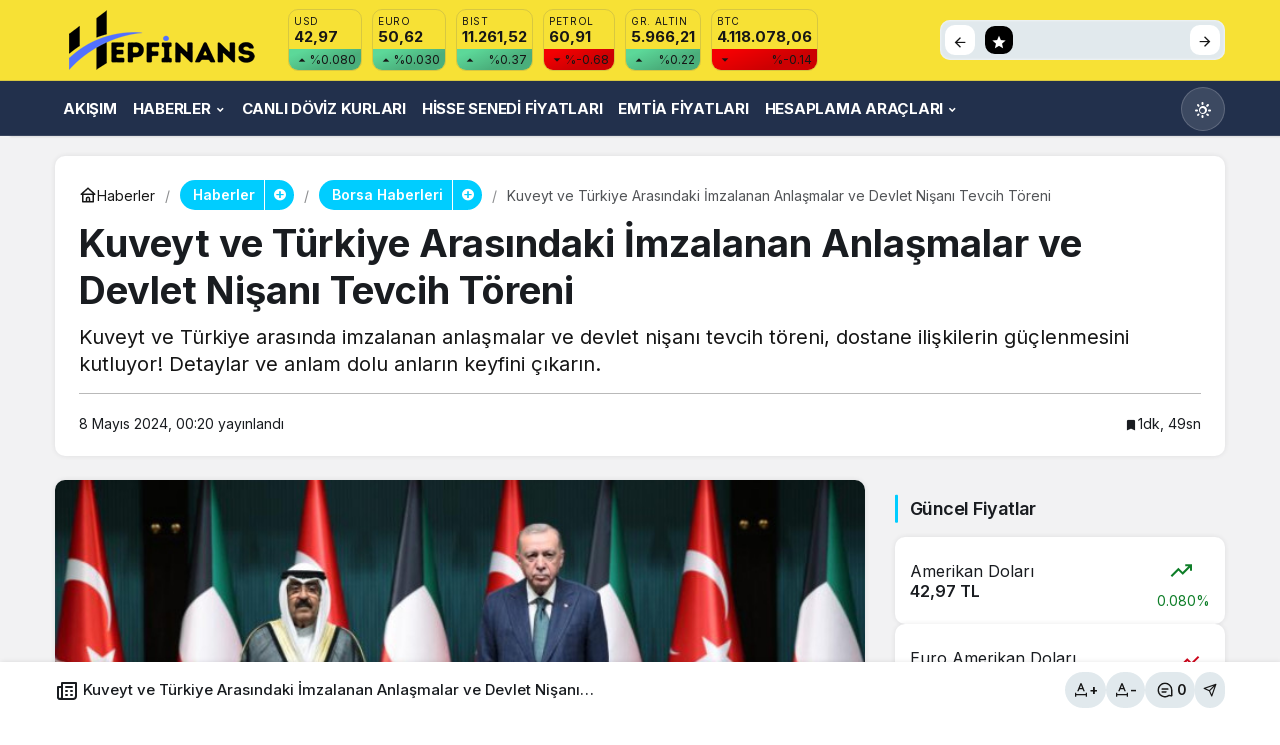

--- FILE ---
content_type: text/html; charset=UTF-8
request_url: https://www.hepfinans.com/kuveyt-ve-turkiye-arasindaki-imzalanan-anlasmalar-ve-devlet-nisani-tevcih-toreni/
body_size: 14910
content:
<!doctype html>
<html lang="tr" prefix="og: http://ogp.me/ns#" class="light-mode" prefix="og: https://ogp.me/ns#">
<head>
	<meta charset="UTF-8">
	<meta http-equiv="X-UA-Compatible" content="IE=edge">
	<meta name="viewport" content="width=device-width, initial-scale=1, minimum-scale=1">
	<link rel="profile" href="https://gmpg.org/xfn/11">
		<style>img:is([sizes="auto" i], [sizes^="auto," i]) { contain-intrinsic-size: 3000px 1500px }</style>
	<link rel='preload' as='style' href='https://www.hepfinans.com/wp-content/themes/kanews/assets/css/theme.min.css' />
<link rel='preload' as='style' href='https://www.hepfinans.com/wp-content/themes/kanews/assets/css/theme-single.min.css' />
<link rel='preload' as='font' href='https://www.hepfinans.com/wp-content/themes/kanews/assets/fonts/icomoon.woff' type='font/woff' crossorigin='anonymous' />

<!-- Rank Math&#039;a Göre Arama Motoru Optimizasyonu - https://rankmath.com/ -->
<title>Kuveyt ve Türkiye Arasındaki İmzalanan Anlaşmalar ve Devlet Nişanı Tevcih Töreni - HepFinans</title>
<meta name="description" content="Kuveyt ve Türkiye arasında imzalanan anlaşmalar ve devlet nişanı tevcih töreni, dostane ilişkilerin güçlenmesini kutluyor! Detaylar ve anlam dolu anların keyfini çıkarın."/>
<meta name="robots" content="follow, index, max-snippet:-1, max-video-preview:-1, max-image-preview:large"/>
<link rel="canonical" href="https://www.hepfinans.com/kuveyt-ve-turkiye-arasindaki-imzalanan-anlasmalar-ve-devlet-nisani-tevcih-toreni/" />
<meta property="og:locale" content="tr_TR" />
<meta property="og:type" content="article" />
<meta property="og:title" content="Kuveyt ve Türkiye Arasındaki İmzalanan Anlaşmalar ve Devlet Nişanı Tevcih Töreni - HepFinans" />
<meta property="og:description" content="Kuveyt ve Türkiye arasında imzalanan anlaşmalar ve devlet nişanı tevcih töreni, dostane ilişkilerin güçlenmesini kutluyor! Detaylar ve anlam dolu anların keyfini çıkarın." />
<meta property="og:url" content="https://www.hepfinans.com/kuveyt-ve-turkiye-arasindaki-imzalanan-anlasmalar-ve-devlet-nisani-tevcih-toreni/" />
<meta property="og:site_name" content="Hepfinans" />
<meta property="article:tag" content="anlaşmalar" />
<meta property="article:tag" content="kuveyt" />
<meta property="article:tag" content="türkiye" />
<meta property="article:section" content="Borsa Haberleri" />
<meta property="og:image" content="https://www.hepfinans.com/wp-content/uploads/2024/05/kuveyt-ve-turkiye-arasindaki-imzalanan-anlasmalar-ve-devlet-nisani-tevcih-toreni-urfkmf8Z.jpg" />
<meta property="og:image:secure_url" content="https://www.hepfinans.com/wp-content/uploads/2024/05/kuveyt-ve-turkiye-arasindaki-imzalanan-anlasmalar-ve-devlet-nisani-tevcih-toreni-urfkmf8Z.jpg" />
<meta property="og:image:width" content="702" />
<meta property="og:image:height" content="370" />
<meta property="og:image:alt" content="Kuveyt ve Türkiye Arasındaki İmzalanan Anlaşmalar ve Devlet Nişanı Tevcih Töreni" />
<meta property="og:image:type" content="image/jpeg" />
<meta name="twitter:card" content="summary_large_image" />
<meta name="twitter:title" content="Kuveyt ve Türkiye Arasındaki İmzalanan Anlaşmalar ve Devlet Nişanı Tevcih Töreni - HepFinans" />
<meta name="twitter:description" content="Kuveyt ve Türkiye arasında imzalanan anlaşmalar ve devlet nişanı tevcih töreni, dostane ilişkilerin güçlenmesini kutluyor! Detaylar ve anlam dolu anların keyfini çıkarın." />
<meta name="twitter:site" content="@hepfinans" />
<meta name="twitter:creator" content="@hepfinans" />
<meta name="twitter:image" content="https://www.hepfinans.com/wp-content/uploads/2024/05/kuveyt-ve-turkiye-arasindaki-imzalanan-anlasmalar-ve-devlet-nisani-tevcih-toreni-urfkmf8Z.jpg" />
<!-- /Rank Math WordPress SEO eklentisi -->

<link rel='dns-prefetch' href='//s.gravatar.com' />
<link rel='dns-prefetch' href='//fonts.googleapis.com' />
<link rel='dns-prefetch' href='//fonts.gstatic.com' />
<link rel='dns-prefetch' href='//cdnjs.cloudflare.com' />
<link rel='dns-prefetch' href='//www.google-analytics.com' />
<link rel="alternate" type="application/rss+xml" title="HepFinans &raquo; akışı" href="https://www.hepfinans.com/feed/" />
<link rel="alternate" type="application/rss+xml" title="HepFinans &raquo; yorum akışı" href="https://www.hepfinans.com/comments/feed/" />
<link rel="alternate" type="application/rss+xml" title="HepFinans &raquo; Kuveyt ve Türkiye Arasındaki İmzalanan Anlaşmalar ve Devlet Nişanı Tevcih Töreni yorum akışı" href="https://www.hepfinans.com/kuveyt-ve-turkiye-arasindaki-imzalanan-anlasmalar-ve-devlet-nisani-tevcih-toreni/feed/" />
<!-- Kanews: Open Graph Meta -->
<meta name="datePublished" content="2024-05-08T00:20:24+03:00" />
<meta name="dateModified" content="2024-05-08T00:20:24+03:00" />
<meta name="url" content="https://www.hepfinans.com/kuveyt-ve-turkiye-arasindaki-imzalanan-anlasmalar-ve-devlet-nisani-tevcih-toreni/" />
<meta name="articleSection" content="news" />
<meta name="articleAuthor" content="hepfinans" />
<meta property="article:published_time" content="2024-05-08T00:20:24+03:00" />
<meta property="og:site_name" content="HepFinans" />
<meta property="og:type" content="article" />
<meta property="og:url" content="https://www.hepfinans.com/kuveyt-ve-turkiye-arasindaki-imzalanan-anlasmalar-ve-devlet-nisani-tevcih-toreni/" />
<meta property="og:title" content="Kuveyt ve Türkiye Arasındaki İmzalanan Anlaşmalar ve Devlet Nişanı Tevcih Töreni - HepFinans" />
<meta property="twitter:title" content="Kuveyt ve Türkiye Arasındaki İmzalanan Anlaşmalar ve Devlet Nişanı Tevcih Töreni - HepFinans" />
<meta property="og:description" content="Kuveyt ve Türkiye arasında imzalanan anlaşmalar ve devlet nişanı tevcih töreni, dostane ilişkilerin güçlenmesini kutluyor! Detaylar ve anlam dolu anla.." />
<meta property="twitter:description" content="Kuveyt ve Türkiye arasında imzalanan anlaşmalar ve devlet nişanı tevcih töreni, dostane ilişkilerin güçlenmesini kutluyor! Detaylar ve anlam dolu anla.." />
<meta name="description" content="Kuveyt ve Türkiye arasında imzalanan anlaşmalar ve devlet nişanı tevcih töreni, dostane ilişkilerin güçlenmesini kutluyor! Detaylar ve anlam dolu anla.." />
<meta name="twitter:card" content="summary_large_image" />
<meta property="og:image:width" content="702" />
<meta property="og:image:height" content="370" />
<meta property="og:image" content="https://www.hepfinans.com/wp-content/uploads/2024/05/kuveyt-ve-turkiye-arasindaki-imzalanan-anlasmalar-ve-devlet-nisani-tevcih-toreni-urfkmf8Z.jpg" />
<meta property="twitter:image" content="https://www.hepfinans.com/wp-content/uploads/2024/05/kuveyt-ve-turkiye-arasindaki-imzalanan-anlasmalar-ve-devlet-nisani-tevcih-toreni-urfkmf8Z.jpg" />
<!-- /Kanews: Open Graph Meta -->
<link rel='stylesheet' id='hesaplama-style-css' href='https://www.hepfinans.com/wp-content/plugins/hesaplama/assets/css/style.css' media='all' />
<link rel='stylesheet' id='kanews-theme-css' href='https://www.hepfinans.com/wp-content/themes/kanews/assets/css/theme.min.css' media='all' />
<style id='kanews-theme-inline-css'>
.kanews-post-thumb:before, .kanews-slider-wrapper:not(.slick-initialized):before, .kanews-slide-thumb:before{background-image:url(https://www.hepfinans.com/wp-content/uploads/2024/04/placeholder.png)}.dark-mode .site-header-logo img{content:url(https://www.hepfinans.com/wp-content/uploads/2024/04/hepfinans-web-x1-dark.png);width:213px}.kanews-section{overflow:hidden}.site-header .site-header-wrapper{background:linear-gradient(to right, #17233a, #17233a)}@media (min-width:992px){.site-header .site-header-top, .site-header .site-header-top .site-row{height:80px !important}.site-head-2{height:80px !important}}.site-navbar-wrapper, .site-navbar .site-navbar-nav li .sub-menu, .site-head-3 .site-header .header-skin-light{background-color:#22304c !important}.site-navbar .site-navbar-nav li a:hover,.site-navbar .site-navbar-nav li .sub-menu li.current-category-ancestor>a, .site-navbar .site-navbar-nav li .sub-menu li.current-category-parent>a, .site-navbar .site-navbar-nav li .sub-menu li.current-menu-ancestor>a, .site-navbar .site-navbar-nav li .sub-menu li.current-menu-item>a, .site-navbar .site-navbar-nav li .sub-menu li.current-menu-parent>a, .site-navbar .site-navbar-nav>li.current-category-ancestor>a, .site-navbar .site-navbar-nav>li.current-category-parent>a, .site-navbar .site-navbar-nav>li.current-menu-ancestor>a, .site-navbar .site-navbar-nav>li.current-menu-item>a, .site-navbar .site-navbar-nav>li.current-menu-parent>a{color:#ffffff}.site-navbar .site-navbar-nav>li:after{background-color:#ffffff}.site-navbar .site-navbar-nav li a{text-transform:uppercase !important;font-size:15px !important}@media (min-width:992px){.kanews-post-headline{}}.kanews-page-header{background-color:#17233a}:root{--kan-block-radius:10px;--kan-header-radius:10px;--wp--preset--color--primary:#00cdff;--kan-theme-color:#00cdff}
</style>
<link rel='stylesheet' id='kanews-theme-single-css' href='https://www.hepfinans.com/wp-content/themes/kanews/assets/css/theme-single.min.css' media='all' />
<style id='kanews-theme-single-inline-css'>
.entry-content-inner{font-family:-apple-system,BlinkMacSystemFont,"Segoe UI",Roboto,Oxygen,Oxygen-Sans,Ubuntu,Cantarell,"Helvetica Neue","Open Sans",sans-serif !important}@media (min-width:992px){.kanews-article-title{}}@media (min-width:992px){.kanews-article-title+p{}}@media (min-width:992px){.kanews-article-meta{}}@media (min-width:992px){.kanews-article-content li, .kanews-article-content p, .kanews-article-content{font-size:19px}}
</style>
<link rel='stylesheet' id='kanews-dark-theme-css' href='https://www.hepfinans.com/wp-content/themes/kanews/assets/css/dark.min.css' media='all' />
<script src="https://www.hepfinans.com/wp-includes/js/jquery/jquery.min.js" id="jquery-core-js"></script>
<link rel="https://api.w.org/" href="https://www.hepfinans.com/wp-json/" /><link rel="alternate" title="JSON" type="application/json" href="https://www.hepfinans.com/wp-json/wp/v2/posts/7317" /><!-- Google tag (gtag.js) -->
<script async src="https://www.googletagmanager.com/gtag/js?id=G-RC0ZMPC0B1"></script>
<script>
  window.dataLayer = window.dataLayer || [];
  function gtag(){dataLayer.push(arguments);}
  gtag('js', new Date());

  gtag('config', 'G-RC0ZMPC0B1');
</script>
<style>
  .kanews-article-content .h2, .kanews-article-content h2 {
    font-size: 1.2rem;
    font-weight: 600;
}
  body:not(.dark-mode) .header-skin-light {background-color:#f7e135}
</style>
<link rel="apple-touch-icon" sizes="57x57" href="/apple-icon-57x57.png">
<link rel="apple-touch-icon" sizes="60x60" href="/apple-icon-60x60.png">
<link rel="apple-touch-icon" sizes="72x72" href="/apple-icon-72x72.png">
<link rel="apple-touch-icon" sizes="76x76" href="/apple-icon-76x76.png">
<link rel="apple-touch-icon" sizes="114x114" href="/apple-icon-114x114.png">
<link rel="apple-touch-icon" sizes="120x120" href="/apple-icon-120x120.png">
<link rel="apple-touch-icon" sizes="144x144" href="/apple-icon-144x144.png">
<link rel="apple-touch-icon" sizes="152x152" href="/apple-icon-152x152.png">
<link rel="apple-touch-icon" sizes="180x180" href="/apple-icon-180x180.png">
<link rel="icon" type="image/png" sizes="192x192"  href="/android-icon-192x192.png">
<link rel="icon" type="image/png" sizes="32x32" href="/favicon-32x32.png">
<link rel="icon" type="image/png" sizes="96x96" href="/favicon-96x96.png">
<link rel="icon" type="image/png" sizes="16x16" href="/favicon-16x16.png">
<link rel="manifest" href="/manifest.json">
<meta name="msapplication-TileColor" content="#f7e135">
<meta name="msapplication-TileImage" content="/ms-icon-144x144.png">
<meta name="theme-color" content="#f7e135">
<!-- Kanews: Schema Meta -->
<script id="kanews-theme-schema" type="application/ld+json">
{"@context": "https://schema.org","@graph": [{"@type":"Organization","@id":"https:\/\/www.hepfinans.com\/#organization","url":"https:\/\/www.hepfinans.com\/","name":"HepFinans","logo":{"@type":"ImageObject","url":"https:\/\/www.hepfinans.com\/wp-content\/uploads\/2024\/04\/hepfinans-web-x1.png","width":"213","height":"60"}},{"@type":"ImageObject","@id":"https:\/\/www.hepfinans.com\/kuveyt-ve-turkiye-arasindaki-imzalanan-anlasmalar-ve-devlet-nisani-tevcih-toreni\/#primaryImage","url":"https:\/\/www.hepfinans.com\/wp-content\/uploads\/2024\/05\/kuveyt-ve-turkiye-arasindaki-imzalanan-anlasmalar-ve-devlet-nisani-tevcih-toreni-urfkmf8Z.jpg","width":702,"height":370,"inLanguage":"tr"},{"@type":"WebSite","@id":"https:\/\/www.hepfinans.com\/#website","url":"https:\/\/www.hepfinans.com","name":"HepFinans","description":"Ekonomi &amp; Finans Haberleri","publisher":{"@id":"https:\/\/www.hepfinans.com\/#organization"},"inLanguage":"tr","potentialAction":{"@type":"SearchAction","target":"https:\/\/www.hepfinans.com\/?s={search_term_string}","query-input":"required name=search_term_string"}},{"@type":"WebPage","@id":"https:\/\/www.hepfinans.com\/kuveyt-ve-turkiye-arasindaki-imzalanan-anlasmalar-ve-devlet-nisani-tevcih-toreni\/#webpage","url":"https:\/\/www.hepfinans.com\/kuveyt-ve-turkiye-arasindaki-imzalanan-anlasmalar-ve-devlet-nisani-tevcih-toreni\/","inLanguage":"tr","name":"Kuveyt ve T\u00fcrkiye Aras\u0131ndaki \u0130mzalanan Anla\u015fmalar ve Devlet Ni\u015fan\u0131 Tevcih T\u00f6reni - HepFinans","isPartOf":{"@id":"https:\/\/www.hepfinans.com\/#website"},"primaryImageOfPage":{"@id":"https:\/\/www.hepfinans.com\/kuveyt-ve-turkiye-arasindaki-imzalanan-anlasmalar-ve-devlet-nisani-tevcih-toreni\/#primaryImage"}},{"@id":"#post-7317","@type":"NewsArticle","headline":"Kuveyt ve T\u00fcrkiye Aras\u0131ndaki \u0130mzalanan Anla\u015fmalar ve Devlet Ni\u015fan\u0131 Tevcih T\u00f6reni - HepFinans","url":"https:\/\/www.hepfinans.com\/kuveyt-ve-turkiye-arasindaki-imzalanan-anlasmalar-ve-devlet-nisani-tevcih-toreni\/","isPartOf":{"@id":"https:\/\/www.hepfinans.com\/kuveyt-ve-turkiye-arasindaki-imzalanan-anlasmalar-ve-devlet-nisani-tevcih-toreni\/#webpage"},"inLanguage":"tr","description":"Kuveyt ve T\u00fcrkiye aras\u0131nda imzalanan anla\u015fmalar ve devlet ni\u015fan\u0131 tevcih t\u00f6reni, dostane ili\u015fkilerin g\u00fc\u00e7lenmesini kutluyor! Detaylar ve anlam dolu anlar\u0131n keyfini \u00e7\u0131kar\u0131n.","author":{"@type":"Person","name":"hepfinans","url":"https:\/\/www.hepfinans.com\/author\/"},"keywords":["anla\u015fmalar","kuveyt","t\u00fcrkiye"],"articleSection":"Borsa Haberleri","datePublished":"2024-05-08T00:20:24+03:00","dateModified":"2024-05-08T00:20:24+03:00","publisher":{"@id":"https:\/\/www.hepfinans.com\/#organization"},"image":{"@id":"https:\/\/www.hepfinans.com\/kuveyt-ve-turkiye-arasindaki-imzalanan-anlasmalar-ve-devlet-nisani-tevcih-toreni\/#primaryImage"},"mainEntityOfPage":{"@id":"https:\/\/www.hepfinans.com\/kuveyt-ve-turkiye-arasindaki-imzalanan-anlasmalar-ve-devlet-nisani-tevcih-toreni\/#webpage"}}]}
</script>
<!-- /Kanews: Schema Meta -->
<!-- Kanews: Breadcrumb Schema Meta -->
<script id="kanews-schema-breadcrumb" type="application/ld+json">
{"@context":"http:\/\/schema.org","@type":"BreadcrumbList","id":"https:\/\/www.hepfinans.com\/kuveyt-ve-turkiye-arasindaki-imzalanan-anlasmalar-ve-devlet-nisani-tevcih-toreni#breadcrumb","itemListElement":[{"@type":"ListItem","position":1,"item":{"@id":"https:\/\/www.hepfinans.com","name":"Haberler"}},{"@type":"ListItem","position":2,"item":{"@id":"https:\/\/www.hepfinans.com\/haberler\/borsa-haberleri\/","name":"Borsa Haberleri"}},{"@type":"ListItem","position":3,"item":{"@id":"https:\/\/www.hepfinans.com\/kuveyt-ve-turkiye-arasindaki-imzalanan-anlasmalar-ve-devlet-nisani-tevcih-toreni\/","name":"Kuveyt ve T\u00fcrkiye Aras\u0131ndaki \u0130mzalanan Anla\u015fmalar ve Devlet Ni\u015fan\u0131 Tevcih T\u00f6reni"}}]}
</script>
<!-- /Kanews: Breadcrumb Schema Meta -->
<meta name="theme-color" content="#00cdff" />
			<meta name="msapplication-navbutton-color" content="#00cdff" />
			<meta name="apple-mobile-web-app-status-bar-style" content="#00cdff" /></head>

<body class="wp-singular post-template-default single single-post postid-7317 single-format-standard wp-theme-kanews by-kanthemes category-980 single-layout-box">
		<div id="page" class="site-wrapper">
		
			<div class="site-head site-head-1">
    <header id="header" class="site-header">
    <div class="site-header-wrapper header-skin-light">
      
      <div class="site-header-top">
        <div class="container">
          <div class="row site-row justify-content-between align-items-center">

            <div class="col-auto">
              <div class="site-header-top-left d-flex align-items-center gap-1">
                <button aria-label="Menü" class="site-mobil-menu-btn hidden-desktop" data-toggle="site-menu-block"><svg class="icon-90deg" width="28" height="28" xmlns="http://www.w3.org/2000/svg" viewBox="0 0 24 24" id="bars"><path fill="currentColor" d="M5,12a1,1,0,0,0-1,1v8a1,1,0,0,0,2,0V13A1,1,0,0,0,5,12ZM10,2A1,1,0,0,0,9,3V21a1,1,0,0,0,2,0V3A1,1,0,0,0,10,2ZM20,16a1,1,0,0,0-1,1v4a1,1,0,0,0,2,0V17A1,1,0,0,0,20,16ZM15,8a1,1,0,0,0-1,1V21a1,1,0,0,0,2,0V9A1,1,0,0,0,15,8Z"></path></svg></button>
                
                <div class="site-header-logo"><a href="https://www.hepfinans.com/" title="HepFinans"><img class="logo-light" src="https://www.hepfinans.com/wp-content/uploads/2024/04/hepfinans-web-x1.png" srcset="https://www.hepfinans.com/wp-content/uploads/2024/04/hepfinans-web-x2.png 2x, https://www.hepfinans.com/wp-content/uploads/2024/04/hepfinans-web-x1.png 1x" alt="" width="213" height="60" /></a></div>                              </div>
            </div>

                          <div class="col-auto hidden-mobile">
                <div class="site-header-top-center">
                  			<div class="site-currencies"><div class="d-flex"><div class="site-currencies-item site-currencies-up-item"><span class="site-currencies-name">USD</span><span class="site-currencies-value">42,97</span><span class="site-currencies-change"><div><i class="icon-caret"></i></div> <div>%0.080</i></div></span></div><div class="site-currencies-item site-currencies-up-item"><span class="site-currencies-name">EURO</span><span class="site-currencies-value">50,62</span><span class="site-currencies-change"><div><i class="icon-caret"></i></div> <div>%0.030</i></div></span></div><div class="site-currencies-item site-currencies-up-item"><span class="site-currencies-name">BIST</span><span class="site-currencies-value">11.261,52</span><span class="site-currencies-change"><div><i class="icon-caret"></i></div> <div>%0.37</i></div></span></div><div class="site-currencies-item site-currencies-down-item"><span class="site-currencies-name">Petrol</span><span class="site-currencies-value">60,91</span><span class="site-currencies-change"><div><i class="icon-caret"></i></div> <div>%-0.68</i></div></span></div><div class="site-currencies-item site-currencies-up-item"><span class="site-currencies-name">GR. ALTIN</span><span class="site-currencies-value">5.966,21</span><span class="site-currencies-change"><div><i class="icon-caret"></i></div> <div>%0.22</i></div></span></div><div class="site-currencies-item site-currencies-down-item"><span class="site-currencies-name">BTC</span><span class="site-currencies-value">4.118.078,06</span><span class="site-currencies-change"><div><i class="icon-caret"></i></div> <div>%-0.14</i></div></span></div></div></div>
		                </div>
              </div>
            
            <div class="col-auto col-lg">
              <div class="site-header-top-right">
                                                                <div class="site-header-action-wrap"><a href="https://www.hepfinans.com/kripto-paralar/"   style="background: #dd9933" class="site-header-action-item"><i class="icon-bitcoin"></i></a><a href="https://www.hepfinans.com/hisse-senedi-fiyatlari/"   style="background: #8224e3" class="site-header-action-item"><i class="icon-exchange"></i></a><a href="https://www.hepfinans.com/canli-doviz/"   style="background: #369e31" class="site-header-action-item"><i class="icon-money"></i></a><a href="https://www.hepfinans.com/emtia-fiyatlari/"   style="background: #000000" class="site-header-action-item"><i class="icon-star"></i></a></div>                                              </div>
            </div>

          </div>
        </div>
      </div>
    </div>

      </header>

  <nav id="navbar" class="site-navbar hidden-mobile navbar-skin-dark">
    <div class="site-navbar-wrapper site-navbar-wrapper-fixed">
      <div class="container">
        <div class="navbar-row">
                    <ul id="menu-navbar" class="site-navbar-nav"><li id="menu-item-128" class="menu-item menu-item-type-post_type menu-item-object-page menu-item-128"><a href="https://www.hepfinans.com/akis/"><span>Akışım</span></a></li>
<li id="menu-item-221" class="menu-item menu-item-type-taxonomy menu-item-object-category current-post-ancestor menu-item-has-children menu-item-221"><a href="https://www.hepfinans.com/haberler/"><span>Haberler</span></a>
<ul class="sub-menu">
	<li id="menu-item-222" class="menu-item menu-item-type-taxonomy menu-item-object-category menu-item-222"><a href="https://www.hepfinans.com/haberler/kripto-haberleri/"><span>Kripto Haberleri</span></a></li>
	<li id="menu-item-223" class="menu-item menu-item-type-taxonomy menu-item-object-category current-post-ancestor current-menu-parent current-post-parent menu-item-223"><a href="https://www.hepfinans.com/haberler/borsa-haberleri/"><span>Borsa Haberleri</span></a></li>
	<li id="menu-item-224" class="menu-item menu-item-type-taxonomy menu-item-object-category menu-item-224"><a href="https://www.hepfinans.com/haberler/emtia-haberleri/"><span>Emtia Haberleri</span></a></li>
</ul>
</li>
<li id="menu-item-226" class="menu-item menu-item-type-post_type menu-item-object-page menu-item-226"><a href="https://www.hepfinans.com/canli-doviz/"><span>Canlı Döviz Kurları</span></a></li>
<li id="menu-item-227" class="menu-item menu-item-type-post_type menu-item-object-page menu-item-227"><a href="https://www.hepfinans.com/hisse-senedi-fiyatlari/"><span>Hisse Senedi Fiyatları</span></a></li>
<li id="menu-item-228" class="menu-item menu-item-type-post_type menu-item-object-page menu-item-228"><a href="https://www.hepfinans.com/emtia-fiyatlari/"><span>Emtia Fiyatları</span></a></li>
<li id="menu-item-257" class="menu-item menu-item-type-custom menu-item-object-custom menu-item-has-children menu-item-257"><a href="#"><span>Hesaplama Araçları</span></a>
<ul class="sub-menu">
	<li id="menu-item-16605" class="menu-item menu-item-type-post_type menu-item-object-page menu-item-16605"><a href="https://www.hepfinans.com/kdv-hesaplama/"><span>KDV Hesaplama</span></a></li>
	<li id="menu-item-16679" class="menu-item menu-item-type-post_type menu-item-object-page menu-item-16679"><a href="https://www.hepfinans.com/indirim-iskonto-hesaplama/"><span>İndirim (İskonto) Hesaplama</span></a></li>
	<li id="menu-item-254" class="menu-item menu-item-type-post_type menu-item-object-page menu-item-254"><a href="https://www.hepfinans.com/dolar-hesaplama-euro-ve-doviz-kuru-hesapla/"><span>Döviz Kuru Hesapla</span></a></li>
	<li id="menu-item-255" class="menu-item menu-item-type-post_type menu-item-object-page menu-item-255"><a href="https://www.hepfinans.com/kripto-para-hesaplama-bitcoin-ve-ethereum-hesapla/"><span>Kripto Para Hesaplama</span></a></li>
</ul>
</li>
</ul>          <div class="kanews-mode-change kanews-theme-toggle" data-active-mode="light" data-default-mode="light" data-supports-system="1" data-label-template="Mod değiştir, seçili mod %s">
		<button type="button" class="kanews-theme-toggle__button header-btn-icon" aria-haspopup="true" aria-expanded="false" aria-label="Mod değiştir, seçili mod Gündüz Modu">
			<span class="kanews-theme-toggle__icon" aria-hidden="true"><i class="icon-sun"></i></span>
			<span class="screen-reader-text">Mod değiştir</span>
		</button>
		<div class="kanews-theme-toggle__dropdown" role="menu" aria-label="Mod Ayarları">
			<div class="kanews-theme-toggle__header">
				<div class="kanews-theme-toggle__title">Mod Ayarları</div>
				<p class="kanews-theme-toggle__subtitle">Mod seçin, deneyimini kişiselleştirin.</p>
			</div>
			<ul class="kanews-theme-toggle__options" role="none">
				<li role="none"><button type="button" class="kanews-theme-toggle__option is-selected" role="menuitemradio" data-mode="light" aria-checked="true"><span class="kanews-theme-toggle__option-icon"><i class="icon-sun"></i></span><span class="kanews-theme-toggle__option-content"><span class="kanews-theme-toggle__option-title">Gündüz Modu</span><span class="kanews-theme-toggle__option-desc">Gündüz modunu seçin.</span></span><span class="kanews-theme-toggle__option-indicator" aria-hidden="true"></span></button></li><li role="none"><button type="button" class="kanews-theme-toggle__option" role="menuitemradio" data-mode="dark" aria-checked="false"><span class="kanews-theme-toggle__option-icon"><i class="icon-moon-fill"></i></span><span class="kanews-theme-toggle__option-content"><span class="kanews-theme-toggle__option-title">Gece Modu</span><span class="kanews-theme-toggle__option-desc">Gece modunu seçin.</span></span><span class="kanews-theme-toggle__option-indicator" aria-hidden="true"></span></button></li><li role="none"><button type="button" class="kanews-theme-toggle__option" role="menuitemradio" data-mode="system" aria-checked="false"><span class="kanews-theme-toggle__option-icon"><svg viewBox="0 0 24 24" xmlns="http://www.w3.org/2000/svg" width="24" height="24" fill="currentColor" class="remixicon size-5 text-text-sub-600"><path d="M6.17071 18C6.58254 16.8348 7.69378 16 9 16C10.3062 16 11.4175 16.8348 11.8293 18H22V20H11.8293C11.4175 21.1652 10.3062 22 9 22C7.69378 22 6.58254 21.1652 6.17071 20H2V18H6.17071ZM12.1707 11C12.5825 9.83481 13.6938 9 15 9C16.3062 9 17.4175 9.83481 17.8293 11H22V13H17.8293C17.4175 14.1652 16.3062 15 15 15C13.6938 15 12.5825 14.1652 12.1707 13H2V11H12.1707ZM6.17071 4C6.58254 2.83481 7.69378 2 9 2C10.3062 2 11.4175 2.83481 11.8293 4H22V6H11.8293C11.4175 7.16519 10.3062 8 9 8C7.69378 8 6.58254 7.16519 6.17071 6H2V4H6.17071ZM9 6C9.55228 6 10 5.55228 10 5C10 4.44772 9.55228 4 9 4C8.44772 4 8 4.44772 8 5C8 5.55228 8.44772 6 9 6ZM15 13C15.5523 13 16 12.5523 16 12C16 11.4477 15.5523 11 15 11C14.4477 11 14 11.4477 14 12C14 12.5523 14.4477 13 15 13ZM9 20C9.55228 20 10 19.5523 10 19C10 18.4477 9.55228 18 9 18C8.44772 18 8 18.4477 8 19C8 19.5523 8.44772 20 9 20Z"></path></svg></span><span class="kanews-theme-toggle__option-content"><span class="kanews-theme-toggle__option-title">Sistem Modu</span><span class="kanews-theme-toggle__option-desc">Sistem modunu seçin.</span></span><span class="kanews-theme-toggle__option-indicator" aria-hidden="true"></span></button></li>
			</ul>
		</div>
	</div>        </div>
      </div>
    </div>
  </nav>

        
  </div>			
				<main id="main" class="site-main">
			<div class="container">
				<div class="row">
					<div class="site-main-wrapper">
						<div class="site-main-inner d-flex flex-wrap">
							
							
<div class="col-12 kgs2">
  <div class="kanews-section-box kanews-section-box-x">
    	<div class="kanews-article-header">

								<div class='kanews-breadcrumb'><ol class='d-flex align-items-center'><li><a href="https://www.hepfinans.com/"><span class="d-flex align-items-center g-05"><svg width="18" height="18" xmlns="http://www.w3.org/2000/svg" viewBox="0 0 24 24" id="home"><path fill="currentColor" d="M21.66,10.25l-9-8a1,1,0,0,0-1.32,0l-9,8a1,1,0,0,0-.27,1.11A1,1,0,0,0,3,12H4v9a1,1,0,0,0,1,1H19a1,1,0,0,0,1-1V12h1a1,1,0,0,0,.93-.64A1,1,0,0,0,21.66,10.25ZM13,20H11V17a1,1,0,0,1,2,0Zm5,0H15V17a3,3,0,0,0-6,0v3H6V12H18ZM5.63,10,12,4.34,18.37,10Z"></path></svg> Haberler</span></a></li><li>
													<a class="kanews-label kanews-label-sm kanews-label-bg" href="https://www.hepfinans.com/haberler/"><span>Haberler</span></a><span class="kanews-category-subscribe-button" data-toggle="kanews-modal-login" role="tooltip" data-microtip-position="bottom" aria-label="Takip Etmek için giriş yap"><i class="icon-add"></i></span>
											</li><li>
													<a class="kanews-label kanews-label-sm kanews-label-bg" href="https://www.hepfinans.com/haberler/borsa-haberleri/"><span>Borsa Haberleri</span></a><span class="kanews-category-subscribe-button" data-toggle="kanews-modal-login" role="tooltip" data-microtip-position="bottom" aria-label="Takip Etmek için giriş yap"><i class="icon-add"></i></span>
											</li><li><span>Kuveyt ve Türkiye Arasındaki İmzalanan Anlaşmalar ve Devlet Nişanı Tevcih Töreni</span></li></ol></div>
		
					<h1 class="kanews-article-title">Kuveyt ve Türkiye Arasındaki İmzalanan Anlaşmalar ve Devlet Nişanı Tevcih Töreni</h1>		
		
							<p>Kuveyt ve Türkiye arasında imzalanan anlaşmalar ve devlet nişanı tevcih töreni, dostane ilişkilerin güçlenmesini kutluyor! Detaylar ve anlam dolu anların keyfini çıkarın.</p>
							
			<div class="kanews-article-meta">
				<div class="row justify-content-between align-items-center">
					<div class="kanews-article-meta-left col-12 col-lg">
						<div class="kanews-article-meta-left-inner d-flex">
		
																																											
														<div class="kanews-article-meta-left-text">
																																	
																	<span class="posted-on"><time class="entry-date published updated" datetime="2024-05-08T00:20:24+03:00">8 Mayıs 2024, 00:20</time> yayınlandı</span>								
																																</div>
						</div>
					</div>
					<div class="kanews-article-meta-right col-12 col-lg-auto">
						
													<span class="kanews-reading-time"><div role="tooltip" data-microtip-position="bottom" aria-label="1dk, 49sn okunabilir"><i class="icon-bookmark"></i>1dk, 49sn</div></span>																	</div>
				</div>
			</div>
					
		
	</div>
  </div>
</div>

<div class="d-flex flex-wrap">

<div class="col-12 col-lg-9 kanews-sticky kgs2 mb-1">
	<article id="post-7317" class="kanews-article kanews-section-box kanews-article-3 post-7317 post type-post status-publish format-standard has-post-thumbnail hentry category-borsa-haberleri tag-anlasmalar tag-kuveyt tag-turkiye">

    				      <div class="kanews-article-thumbnail">
			
				<img class="wp-post-image" src="https://www.hepfinans.com/wp-content/uploads/2024/05/kuveyt-ve-turkiye-arasindaki-imzalanan-anlasmalar-ve-devlet-nisani-tevcih-toreni-urfkmf8Z.jpg" width="702" height="370" alt="featured"/>
							</div>
			    
    

	<div class="kanews-article-action">
		<div class="row justift-content-between align-items-center">
						<div class="kanews-article-action-left flex-wrap col-12 col-lg d-flex align-items-center">
									<a class="kanews-service-link googlenews" target="_blank" rel="nofollow noopener" title="Google News ile Abone Ol" href="#"></a>
															</div>
						
			<div class="kanews-article-action-right col-12 col-lg-auto">
				<div class="d-flex align-items-center flex-wrap">
											<a class="kanews-label" title="Yorum Yap" href="#respond">
<svg width="24" height="24" viewBox="0 0 32 32" fill="none" xmlns="http://www.w3.org/2000/svg">
<path fill-rule="evenodd" clip-rule="evenodd" d="M7.04004 16C7.03989 19.3447 8.90259 22.4109 11.8709 23.9523C14.8392 25.4937 18.4189 25.2534 21.1546 23.3293L24.96 23.68V16C24.96 11.0516 20.9485 7.04004 16 7.04004C11.0516 7.04004 7.04004 11.0516 7.04004 16Z" stroke="currentColor" stroke-width="1.92" stroke-linecap="round" stroke-linejoin="round"/>
<path d="M12.1602 17.5998C11.63 17.5998 11.2002 18.0296 11.2002 18.5598C11.2002 19.0899 11.63 19.5198 12.1602 19.5198V17.5998ZM17.2802 19.5198C17.8104 19.5198 18.2402 19.0899 18.2402 18.5598C18.2402 18.0296 17.8104 17.5998 17.2802 17.5998V19.5198ZM12.1602 13.7598C11.63 13.7598 11.2002 14.1896 11.2002 14.7198C11.2002 15.2499 11.63 15.6798 12.1602 15.6798V13.7598ZM19.8402 15.6798C20.3704 15.6798 20.8002 15.2499 20.8002 14.7198C20.8002 14.1896 20.3704 13.7598 19.8402 13.7598V15.6798ZM12.1602 19.5198H17.2802V17.5998H12.1602V19.5198ZM12.1602 15.6798H19.8402V13.7598H12.1602V15.6798Z" fill="currentColor"/>
</svg>
<span>0</span></a>
								
					
					
					
													<div style="cursor:pointer" class="kanews-label" data-toggle="kanews-popup-share-7317"><i class="icon-share"></i> Paylaş</div>
		

	<div id="kanews-popup-share-7317" class="kanews-popup">
			<div class="kanews-popup-close" data-toggle="kanews-popup-share-7317"></div>
			<div class="kanews-popup-content">
			<div class="kanews-popup-close-btn" data-toggle="kanews-popup-share-7317"><i class="icon-close"></i></div>
				<h4 class="kanews-popup-title">Bu Yazıyı Paylaş</h4>
				<ul class="d-flex kanews-popup-share">
																									<li><a class="bg-facebook" rel="external noopener" target="_blank" href="//www.facebook.com/sharer/sharer.php?u=https://www.hepfinans.com/kuveyt-ve-turkiye-arasindaki-imzalanan-anlasmalar-ve-devlet-nisani-tevcih-toreni/"><i class="icon-facebook"></i></a></li>
														
													
														
														
														
																															
															<li><a target="_blank" rel="external noopener" class="bg-twitter" href="//www.twitter.com/intent/tweet?text=Kuveyt ve Türkiye Arasındaki İmzalanan Anlaşmalar ve Devlet Nişanı Tevcih Töreni https://www.hepfinans.com/kuveyt-ve-turkiye-arasindaki-imzalanan-anlasmalar-ve-devlet-nisani-tevcih-toreni/"><i class="icon-twitter"></i></a></li>
													
														
														
														
																															
													
															<li class="hidden-desktop"><a class="bg-whatsapp" href="whatsapp://send?text=https://www.hepfinans.com/kuveyt-ve-turkiye-arasindaki-imzalanan-anlasmalar-ve-devlet-nisani-tevcih-toreni/"><i class="icon-whatsapp"></i></a></li>
								<li class="hidden-mobile"><a class="bg-whatsapp" href="https://api.whatsapp.com/send?text=Kuveyt ve Türkiye Arasındaki İmzalanan Anlaşmalar ve Devlet Nişanı Tevcih Töreni https://www.hepfinans.com/kuveyt-ve-turkiye-arasindaki-imzalanan-anlasmalar-ve-devlet-nisani-tevcih-toreni/"><i class="icon-whatsapp"></i></a></li>
														
														
														
																</ul>
				<h6 class="kanews-popup-subtitle">veya linki kopyala</h6>
				<div class="kanews-copy-link">
					<input type="text" readonly="" id="input-url-7317" value="https://www.hepfinans.com/kuveyt-ve-turkiye-arasindaki-imzalanan-anlasmalar-ve-devlet-nisani-tevcih-toreni/">
					<button class="kanews-label kanews-label-bg" role="tooltip" data-microtip-position="top" aria-label="Linki Kopyala" type="button" onclick="copy('input-url-7317')">Kopyala</button>
				</div>
			</div>
		</div>
	
						
											<div class="kanews-like-wrapper"><button class="kanews-like-button kanews-label kanews-like-button-7317" data-nonce="1ede03425e" data-post-id="7317" data-iscomment="0" title="Beğen"><svg xmlns="http://www.w3.org/2000/svg" viewBox="0 0 24 24" width="18" height="18"><path fill="currentColor" d="M21.3,10.08A3,3,0,0,0,19,9H14.44L15,7.57A4.13,4.13,0,0,0,11.11,2a1,1,0,0,0-.91.59L7.35,9H5a3,3,0,0,0-3,3v7a3,3,0,0,0,3,3H17.73a3,3,0,0,0,2.95-2.46l1.27-7A3,3,0,0,0,21.3,10.08ZM7,20H5a1,1,0,0,1-1-1V12a1,1,0,0,1,1-1H7Zm13-7.82-1.27,7a1,1,0,0,1-1,.82H9V10.21l2.72-6.12A2.11,2.11,0,0,1,13.1,6.87L12.57,8.3A2,2,0,0,0,14.44,11H19a1,1,0,0,1,.77.36A1,1,0,0,1,20,12.18Z"></path></svg> <span><span class="kanews-like-count">Beğen</span></span><span id="kanews-like-loader"></span></button></div>																											</div>
			</div>
		</div>
	</div>
	
            <div class="kanews-prev-post-link" hidden><a href="https://www.hepfinans.com/a101-hisse-senedi-borsada-islem-goruyor-mu/" rel="prev"></a></div>
      		
		<div class="kanews-article-content entry-content">
      <div class="kanews-banner kanews-banner-single"><script async src="https://pagead2.googlesyndication.com/pagead/js/adsbygoogle.js?client=ca-pub-8365240745049137"
     crossorigin="anonymous"></script>
<ins class="adsbygoogle"
     style="display:block; text-align:center;"
     data-ad-layout="in-article"
     data-ad-format="fluid"
     data-ad-client="ca-pub-8365240745049137"
     data-ad-slot="3639925437"></ins>
<script>
     (adsbygoogle = window.adsbygoogle || []).push({});
</script></div><div class="entry-content-wrapper" property="articleBody"><div class="entry-content-inner"><h2>Kuveyt ve Türkiye Arasındaki İmzalanan Anlaşmalar</h2>
<p>
Cumhurbaşkanı Recep Tayyip Erdoğan ve Kuveyt Emiri Şeyh Sabah Al-Ahmad Al-Jaber Al-Sabah&#8217;ın baş başa ve heyetler arası görüşmelerinin ardından, iki ülke arasında çeşitli alanlarda iş birliğini güçlendirmek amacıyla 6 anlaşma imzalandı. Bu anlaşmalar arasında yatırımların desteklenmesi, serbest bölgelerde iş birliği, konut refahı ve altyapısı, afet ve acil durum yönetimi, savunma sanayii tedariki ve stratejik diyalog gibi konular yer aldı.
</p>
<h2>İmzalanan Anlaşmaların Detayları</h2>
<ul>
<li><strong>Yatırım Tanıtım Anlaşması:</strong> Türkiye Cumhuriyeti Cumhurbaşkanlığı Yatırım Ofisi ile Kuveyt Yatırım Kurumu arasında imzalandı.</li>
<li><strong>Serbest Bölgeler İş Birliği:</strong> Türkiye Cumhuriyeti Ticaret Bakanlığı ile Kuveyt Doğrudan Yatırım Teşvik Otoritesi arasında serbest bölgeler alanında iş birliğine yönelik mutabakat zaptı imzalandı.</li>
<li><strong>Konut Refahı ve Altyapısı:</strong> Türkiye Cumhuriyeti Çevre, Şehircilik ve İklim Değişikliği Bakanlığı ile Kuveyt Devleti Konut İşlerinden Sorumlu Devlet Bakanlığı arasında konut refahı ve altyapısı alanında mutabakat zaptı imzalandı.</li>
<li><strong>Afet ve Acil Durum Yönetimi:</strong> Türkiye Cumhuriyeti İçişleri Bakanlığı Afet ve Acil Durum Yönetimi Başkanlığı ile Kuveyt Devleti İçişleri Bakanlığı Sivil Savunma Genel Müdürlüğü arasında afet ve acil durum yönetimi alanında mutabakat zaptı imzalandı.</li>
<li><strong>Savunma Sanayii Tedarik Sözleşmeleri:</strong> Türkiye Cumhuriyeti Cumhurbaşkanlığı Savunma Sanayii Başkanlığı ile Kuveyt Devleti Savunma Bakanlığı arasında devletten devlete savunma sanayii tedarik sözleşmelerine ilişkin uygulama protokolü imzalandı.</li>
<li><strong>Stratejik Diyalog:</strong> Türkiye Cumhuriyeti Dışişleri Bakanlığı ile Kuveyt Devleti Dışişleri Bakanlığı arasında ortak stratejik diyalog kurulmasına dair mutabakat zaptı imzalandı.</li>
</ul>
<h2>Devlet Nişanı Tevcih Töreni</h2>
<p>
Cumhurbaşkanlığı Külliyesi&#8217;nde gerçekleştirilen Devlet Nişanı Tevcih Töreni&#8217;nde, iki ülkenin milli marşları okundu ve Cumhurbaşkanı Erdoğan, Kuveyt Emiri Şeyh Sabah Al-Ahmad Al-Jaber Al-Sabah&#8217;a Türkiye Cumhuriyeti Devlet Nişanı takdim etti. Bu tören, iki ülke arasındaki dostane ilişkilerin ve iş birliğinin bir simgesi olarak tarihe geçti.</p>
</div></div>			<div class="kanews-reading-bar">
			<div class="js-bar"></div>
			<div class="container">
				<div class="row align-items-center justify-content-between">
					<div class="col kanews-reading-bar-title truncate truncate-1 d-flex align-items-center gap-1">
					<svg class="hidden-mobile" xmlns="http://www.w3.org/2000/svg" viewBox="0 0 24 24" width="24" height="24"><path fill="currentColor" d="M17,11H16a1,1,0,0,0,0,2h1a1,1,0,0,0,0-2Zm0,4H16a1,1,0,0,0,0,2h1a1,1,0,0,0,0-2ZM11,9h6a1,1,0,0,0,0-2H11a1,1,0,0,0,0,2ZM21,3H7A1,1,0,0,0,6,4V7H3A1,1,0,0,0,2,8V18a3,3,0,0,0,3,3H18a4,4,0,0,0,4-4V4A1,1,0,0,0,21,3ZM6,18a1,1,0,0,1-2,0V9H6Zm14-1a2,2,0,0,1-2,2H7.82A3,3,0,0,0,8,18V5H20Zm-9-4h1a1,1,0,0,0,0-2H11a1,1,0,0,0,0,2Zm0,4h1a1,1,0,0,0,0-2H11a1,1,0,0,0,0,2Z"></path></svg>
					Kuveyt ve Türkiye Arasındaki İmzalanan Anlaşmalar ve Devlet Nişanı Tevcih Töreni</div>
					<div class="col kanews-gha d-flex align-items-center justify-content-end">

					<a title="Yazıyı Büyült" class="increase-text kanews-label" onclick="doSomething()"><svg width="16" height="16" xmlns="http://www.w3.org/2000/svg" viewBox="0 0 24 24" fill="currentColor"><path d="M6.19983 14H8.3539L9.55389 11H14.4458L15.6458 14H17.7998L12.9998 2H10.9998L6.19983 14ZM11.9998 4.88517 13.6458 9H10.3539L11.9998 4.88517ZM3 16V22L5 22 4.99992 20H18.9999L19 22 21 22 20.9999 16H18.9999V18H4.99992L5 16 3 16Z"></path></svg> +</a>
					<a title="Yazıyı Küçült" class="decrease-text kanews-label" onclick="doSomething()"><svg width="16" height="16" xmlns="http://www.w3.org/2000/svg" viewBox="0 0 24 24" fill="currentColor"><path d="M6.19983 14H8.3539L9.55389 11H14.4458L15.6458 14H17.7998L12.9998 2H10.9998L6.19983 14ZM11.9998 4.88517 13.6458 9H10.3539L11.9998 4.88517ZM3 16V22L5 22 4.99992 20H18.9999L19 22 21 22 20.9999 16H18.9999V18H4.99992L5 16 3 16Z"></path></svg> -</a>
					
											<a class="kanews-label" title="Yorum Yap" href="#respond">
<svg width="24" height="24" viewBox="0 0 32 32" fill="none" xmlns="http://www.w3.org/2000/svg">
<path fill-rule="evenodd" clip-rule="evenodd" d="M7.04004 16C7.03989 19.3447 8.90259 22.4109 11.8709 23.9523C14.8392 25.4937 18.4189 25.2534 21.1546 23.3293L24.96 23.68V16C24.96 11.0516 20.9485 7.04004 16 7.04004C11.0516 7.04004 7.04004 11.0516 7.04004 16Z" stroke="currentColor" stroke-width="1.92" stroke-linecap="round" stroke-linejoin="round"/>
<path d="M12.1602 17.5998C11.63 17.5998 11.2002 18.0296 11.2002 18.5598C11.2002 19.0899 11.63 19.5198 12.1602 19.5198V17.5998ZM17.2802 19.5198C17.8104 19.5198 18.2402 19.0899 18.2402 18.5598C18.2402 18.0296 17.8104 17.5998 17.2802 17.5998V19.5198ZM12.1602 13.7598C11.63 13.7598 11.2002 14.1896 11.2002 14.7198C11.2002 15.2499 11.63 15.6798 12.1602 15.6798V13.7598ZM19.8402 15.6798C20.3704 15.6798 20.8002 15.2499 20.8002 14.7198C20.8002 14.1896 20.3704 13.7598 19.8402 13.7598V15.6798ZM12.1602 19.5198H17.2802V17.5998H12.1602V19.5198ZM12.1602 15.6798H19.8402V13.7598H12.1602V15.6798Z" fill="currentColor"/>
</svg>
<span>0</span></a>
						<button class="kanews-native-share kanews-label" title="Paylaş"><i class="icon-share"></i> Paylaş </button>
					</div>
				</div>
			</div>
		</div>
	<div class="kanews-banner kanews-banner-single"><div role="alert" style="
   margin: 1.5rem 0;
    background: #f1f1f1;
    padding: 1.5rem;
    border-radius: 2px;
    font-size: 12px;
">
  <strong>Sorumluluk Reddi Beyanı: </strong>Burada yazılanlar bir yatırım tavsiyesi değildir. Her yatırım kararı kişilerin kendi sorumluluğu altındadır. Hepfinans ve bu içeriğin yazarı, kişisel yatırım kararlarından sorumlu tutulamaz. 
</div>
</div><div class="kanews-entry-tags"><span>Haberle ilgili daha fazlası:</span><a class="kanews-entry-tag" href="https://www.hepfinans.com/etiket/anlasmalar/" rel="tag"># anlaşmalar</a> <a class="kanews-entry-tag" href="https://www.hepfinans.com/etiket/kuveyt/" rel="tag"># kuveyt</a> <a class="kanews-entry-tag" href="https://www.hepfinans.com/etiket/turkiye/" rel="tag"># türkiye</a></div>    </div>

  </article>
      <div class="kanews-section-box" id="related-articles">
      <div class="kanews-section-heading kanews-section-flat-heading"><h4 class="kanews-section-headline"><span>Benzer Haberler</span></h4></div>      <div class="row equal-height">
        <div class="col-6 col-lg-4 toinfinite">
  <div class="kanews-post-item kanews-post-grid-item">
    <a href="https://www.hepfinans.com/borsada-geri-alim-yapan-11-sirket-yatirimcilar-icin-firsatlar/" class="kanews-post-href" aria-label="Borsada Geri Alım Yapan 11 Şirket: Yatırımcılar İçin Fırsatlar"></a>
        
		<div class="kanews-post-thumb">
															<img width="282" height="188" src="[data-uri]" class="attachment-kanews-post-1 size-kanews-post-1 kanews-lazy wp-post-image" alt="borsada-geri-alim-yapan-11-sirket-yatirimcilar-icin-firsatlar-ksaozu5k.jpg" decoding="async" fetchpriority="high" data-sizes="auto" data-src="https://www.hepfinans.com/wp-content/uploads/2024/12/borsada-geri-alim-yapan-11-sirket-yatirimcilar-icin-firsatlar-KSaOZu5K-282x188.jpg" />					</div>

	    <div class="kanews-post-content">
      
      <h3 class="kanews-post-headline truncate truncate-2"><a href="https://www.hepfinans.com/borsada-geri-alim-yapan-11-sirket-yatirimcilar-icin-firsatlar/" rel="bookmark">Borsada Geri Alım Yapan 11 Şirket: Yatırımcılar İçin Fırsatlar</a></h3>      <div class="kanews-post-meta">
        <a class="kanews-category style-2 kanews-category-980" href="https://www.hepfinans.com/haberler/borsa-haberleri/">Borsa Haberleri</a>        <span class="kanews-post-date">1 yıl önce</span>      </div>
    </div>
  </div>
</div><div class="col-6 col-lg-4 toinfinite">
  <div class="kanews-post-item kanews-post-grid-item">
    <a href="https://www.hepfinans.com/kar-paylarinda-tevkifat-orani-artirildi-yatirimcilar-ne-beklemeli/" class="kanews-post-href" aria-label="Kar Paylarında Tevkifat Oranı Artırıldı: Yatırımcılar Ne Beklemeli?"></a>
        
		<div class="kanews-post-thumb">
															<img width="282" height="188" src="[data-uri]" class="attachment-kanews-post-1 size-kanews-post-1 kanews-lazy wp-post-image" alt="kar-paylarinda-tevkifat-orani-artirildi-yatirimcilar-ne-beklemeli-dysyyrlt.jpg" decoding="async" data-sizes="auto" data-src="https://www.hepfinans.com/wp-content/uploads/2024/12/kar-paylarinda-tevkifat-orani-artirildi-yatirimcilar-ne-beklemeli-DySYyRlt-282x188.jpg" />					</div>

	    <div class="kanews-post-content">
      
      <h3 class="kanews-post-headline truncate truncate-2"><a href="https://www.hepfinans.com/kar-paylarinda-tevkifat-orani-artirildi-yatirimcilar-ne-beklemeli/" rel="bookmark">Kar Paylarında Tevkifat Oranı Artırıldı: Yatırımcılar Ne Beklemeli?</a></h3>      <div class="kanews-post-meta">
        <a class="kanews-category style-2 kanews-category-980" href="https://www.hepfinans.com/haberler/borsa-haberleri/">Borsa Haberleri</a>        <span class="kanews-post-date">1 yıl önce</span>      </div>
    </div>
  </div>
</div><div class="col-6 col-lg-4 toinfinite">
  <div class="kanews-post-item kanews-post-grid-item">
    <a href="https://www.hepfinans.com/iso-500deki-sirketlerin-sadece-89u-borsa-istanbulda-yer-aliyor/" class="kanews-post-href" aria-label="İSO 500&#8217;deki Şirketlerin Sadece 89&#8217;u Borsa İstanbul&#8217;da Yer Alıyor"></a>
        
		<div class="kanews-post-thumb">
															<img width="282" height="188" src="[data-uri]" class="attachment-kanews-post-1 size-kanews-post-1 kanews-lazy wp-post-image" alt="iso-500deki-sirketlerin-sadece-89u-borsa-istanbulda-yer-aliyor-4ls43r2n.jpg" decoding="async" data-sizes="auto" data-src="https://www.hepfinans.com/wp-content/uploads/2024/12/iso-500deki-sirketlerin-sadece-89u-borsa-istanbulda-yer-aliyor-4Ls43r2n-282x188.jpg" />					</div>

	    <div class="kanews-post-content">
      
      <h3 class="kanews-post-headline truncate truncate-2"><a href="https://www.hepfinans.com/iso-500deki-sirketlerin-sadece-89u-borsa-istanbulda-yer-aliyor/" rel="bookmark">İSO 500&#8217;deki Şirketlerin Sadece 89&#8217;u Borsa İstanbul&#8217;da Yer Alıyor</a></h3>      <div class="kanews-post-meta">
        <a class="kanews-category style-2 kanews-category-980" href="https://www.hepfinans.com/haberler/borsa-haberleri/">Borsa Haberleri</a>        <span class="kanews-post-date">1 yıl önce</span>      </div>
    </div>
  </div>
</div>      </div>
    </div>
    	<div id="comments" class="comments-area kanews-section-box">

	<div id="respond" class="comment-respond">
		<div class="kanews-section-heading kanews-section-flat-heading"><h3 class="kanews-section-headline"><span><label>Bir Cevap Yaz</label> <small><a rel="nofollow" id="cancel-comment-reply-link" href="/kuveyt-ve-turkiye-arasindaki-imzalanan-anlasmalar-ve-devlet-nisani-tevcih-toreni/#respond" style="display:none;">İptal</a></small></span></h3></div><form action="https://www.hepfinans.com/wp-comments-post.php" method="post" id="commentform" class="comment-form"><p class="comment-notes"><span id="email-notes">E-posta adresiniz yayınlanmayacak.</span> <span class="required-field-message">Gerekli alanlar <span class="required">*</span> ile işaretlenmişlerdir</span></p><div class="kanews-form bgw"><textarea class="comment-input" id="comment" name="comment" cols="45" rows="4" aria-required="true" required></textarea><label for="comment">Yorumunuz</label></div><div class="kanews-form bgw"><input id="author" class="comment-input" name="author" type="text" value="" size="30" /><label for="author">Ad</label></div>
<div class="kanews-form bgw"><input id="email" class="comment-input" name="email" type="text" value="" size="30" /><label for="email">E-Posta</label></div>
<div class="d-flex mt-2"><div class="kanews-form"><input id="wp-comment-cookies-consent" name="wp-comment-cookies-consent" value="yes" type="checkbox" required></div> <label style="margin-top: 3px" for="wp-comment-cookies-consent">Bir dahaki sefere yorum yaptığımda kullanılmak üzere adımı, e-posta adresimi ve web site adresimi bu tarayıcıya kaydet.</label></div>
<p class="form-submit"><div class="kanews-btn-group"><button name="submit" type="submit" id="submit" class="kanews-btn kanews-btn-sm">Yorum Gönder</button><button class="kanews-btn kanews-btn-sm kanews-btn-o" data-toggle="kanews-modal-login">Giriş Yap</button></div> <input type='hidden' name='comment_post_ID' value='7317' id='comment_post_ID' />
<input type='hidden' name='comment_parent' id='comment_parent' value='0' />
</p><p style="display: none;"><input type="hidden" id="akismet_comment_nonce" name="akismet_comment_nonce" value="86d6c8a6db" /></p><p style="display: none !important;" class="akismet-fields-container" data-prefix="ak_"><label>&#916;<textarea name="ak_hp_textarea" cols="45" rows="8" maxlength="100"></textarea></label><input type="hidden" id="ak_js_1" name="ak_js" value="106"/><script>document.getElementById( "ak_js_1" ).setAttribute( "value", ( new Date() ).getTime() );</script></p></form>	</div><!-- #respond -->
	

</div><!-- #comments -->
</div>

<div id="sidebar" class="col-12 col-lg-3 sidebar-right kanews-sticky">
	<div class="row" role="complementary">
		    <div class="col-12">
      <div class="kanews-section-flat kanews-section">
          <div class="kanews-section-heading "><h4 class="kanews-section-headline"><span>Güncel Fiyatlar</span></h4></div>    <div class="kanews-inline-card" >
                <div class="kanews-inline-card-item no-gutters">
  
            <div class="kanews-inline-card-summary col d-flex justify-content-between align-items-center">
                <div class="kanews-inline-card-title d-flex flex-column">
                                    <div class="name">Amerikan Doları</div>
                                            <div>42,97 TL                                      
                </div>
                </div>
                <div class="kanews-inline-card-content">
                    
                                        <div class="d-flex flex-column align-items-center color-success">
                        <div><svg class="icon-trending color-success" xmlns="http://www.w3.org/2000/svg" viewBox="0 0 24 24" height="32" width="32" fill="currentColor"><path d="M3.062 15 2 13.938l5.854-5.855 3.167 3.167 4.417-4.396H13v-1.5h5v5h-1.5V7.917l-5.479 5.458-3.167-3.167Z"/></svg></div>

                        <div>0.080%</div>
                        </div>
                         
                </div>
            </div>
        </div>
                <div class="kanews-inline-card-item no-gutters">
  
            <div class="kanews-inline-card-summary col d-flex justify-content-between align-items-center">
                <div class="kanews-inline-card-title d-flex flex-column">
                                    <div class="name">Euro Amerikan Doları</div>
                                            <div>1,17 TL                                      
                </div>
                </div>
                <div class="kanews-inline-card-content">
                    
                                        <div class="d-flex flex-column align-items-center color-danger">
                        <div><svg class="icon-trending color-danger icon-180deg" xmlns="http://www.w3.org/2000/svg" viewBox="0 0 24 24" height="32" width="32" fill="currentColor"><path d="M3.062 15 2 13.938l5.854-5.855 3.167 3.167 4.417-4.396H13v-1.5h5v5h-1.5V7.917l-5.479 5.458-3.167-3.167Z"/></svg></div>

                        <div>-0.05%</div>
                        </div>
                         
                </div>
            </div>
        </div>
                <div class="kanews-inline-card-item no-gutters">
  
            <div class="kanews-inline-card-summary col d-flex justify-content-between align-items-center">
                <div class="kanews-inline-card-title d-flex flex-column">
                                    <div class="name">Bitcoin</div>
                                            <div>4.118.078,06 TL                                      
                </div>
                </div>
                <div class="kanews-inline-card-content">
                    
                                        <div class="d-flex flex-column align-items-center color-danger">
                        <div><svg class="icon-trending color-danger icon-180deg" xmlns="http://www.w3.org/2000/svg" viewBox="0 0 24 24" height="32" width="32" fill="currentColor"><path d="M3.062 15 2 13.938l5.854-5.855 3.167 3.167 4.417-4.396H13v-1.5h5v5h-1.5V7.917l-5.479 5.458-3.167-3.167Z"/></svg></div>

                        <div>-0.14%</div>
                        </div>
                         
                </div>
            </div>
        </div>
                <div class="kanews-inline-card-item no-gutters">
  
            <div class="kanews-inline-card-summary col d-flex justify-content-between align-items-center">
                <div class="kanews-inline-card-title d-flex flex-column">
                                    <div class="name">Litecoin</div>
                                            <div>3.229,31 TL                                      
                </div>
                </div>
                <div class="kanews-inline-card-content">
                    
                                        <div class="d-flex flex-column align-items-center color-success">
                        <div><svg class="icon-trending color-success" xmlns="http://www.w3.org/2000/svg" viewBox="0 0 24 24" height="32" width="32" fill="currentColor"><path d="M3.062 15 2 13.938l5.854-5.855 3.167 3.167 4.417-4.396H13v-1.5h5v5h-1.5V7.917l-5.479 5.458-3.167-3.167Z"/></svg></div>

                        <div>0.11%</div>
                        </div>
                         
                </div>
            </div>
        </div>
                <div class="kanews-inline-card-item no-gutters">
  
            <div class="kanews-inline-card-summary col d-flex justify-content-between align-items-center">
                <div class="kanews-inline-card-title d-flex flex-column">
                                    <div class="name">Bitcoin Cash</div>
                                            <div>25.704,23 TL                                      
                </div>
                </div>
                <div class="kanews-inline-card-content">
                    
                                        <div class="d-flex flex-column align-items-center color-success">
                        <div><svg class="icon-trending color-success" xmlns="http://www.w3.org/2000/svg" viewBox="0 0 24 24" height="32" width="32" fill="currentColor"><path d="M3.062 15 2 13.938l5.854-5.855 3.167 3.167 4.417-4.396H13v-1.5h5v5h-1.5V7.917l-5.479 5.458-3.167-3.167Z"/></svg></div>

                        <div>0.11%</div>
                        </div>
                         
                </div>
            </div>
        </div>
                <div class="kanews-inline-card-item no-gutters">
  
            <div class="kanews-inline-card-summary col d-flex justify-content-between align-items-center">
                <div class="kanews-inline-card-title d-flex flex-column">
                                    <div class="name">Ethereum</div>
                                            <div>143.402,53 TL                                      
                </div>
                </div>
                <div class="kanews-inline-card-content">
                    
                                        <div class="d-flex flex-column align-items-center color-success">
                        <div><svg class="icon-trending color-success" xmlns="http://www.w3.org/2000/svg" viewBox="0 0 24 24" height="32" width="32" fill="currentColor"><path d="M3.062 15 2 13.938l5.854-5.855 3.167 3.167 4.417-4.396H13v-1.5h5v5h-1.5V7.917l-5.479 5.458-3.167-3.167Z"/></svg></div>

                        <div>0.64%</div>
                        </div>
                         
                </div>
            </div>
        </div>
                <div class="kanews-inline-card-item no-gutters">
  
            <div class="kanews-inline-card-summary col d-flex justify-content-between align-items-center">
                <div class="kanews-inline-card-title d-flex flex-column">
                                    <div class="name">Ripple</div>
                                            <div>88,96 TL                                      
                </div>
                </div>
                <div class="kanews-inline-card-content">
                    
                                        <div class="d-flex flex-column align-items-center color-danger">
                        <div><svg class="icon-trending color-danger icon-180deg" xmlns="http://www.w3.org/2000/svg" viewBox="0 0 24 24" height="32" width="32" fill="currentColor"><path d="M3.062 15 2 13.938l5.854-5.855 3.167 3.167 4.417-4.396H13v-1.5h5v5h-1.5V7.917l-5.479 5.458-3.167-3.167Z"/></svg></div>

                        <div>-0.42%</div>
                        </div>
                         
                </div>
            </div>
        </div>
                <div class="kanews-inline-card-item no-gutters">
  
            <div class="kanews-inline-card-summary col d-flex justify-content-between align-items-center">
                <div class="kanews-inline-card-title d-flex flex-column">
                                    <div class="name">Binance Coin</div>
                                            <div>41.054,21 TL                                      
                </div>
                </div>
                <div class="kanews-inline-card-content">
                    
                                        <div class="d-flex flex-column align-items-center color-success">
                        <div><svg class="icon-trending color-success" xmlns="http://www.w3.org/2000/svg" viewBox="0 0 24 24" height="32" width="32" fill="currentColor"><path d="M3.062 15 2 13.938l5.854-5.855 3.167 3.167 4.417-4.396H13v-1.5h5v5h-1.5V7.917l-5.479 5.458-3.167-3.167Z"/></svg></div>

                        <div>1.12%</div>
                        </div>
                         
                </div>
            </div>
        </div>
                <div class="kanews-inline-card-item">
            <a href="https://www.hepfinans.com/kripto-paralar/" class="kanews-label kanews-label-widget">
                Daha Fazla Göster            </a>
        </div>
            </div>
          </div>
    </div>
  		<div class="col-12">
			<div class="kanews-section kanews_widget_tab_menu  kanews-section-gutter">
				<div class="kanews-tab">
					<!-- Tab Panel -->
					<ul class="nav nav-tabs d-flex flex-wrap" id="kanewsTab-3" role="tablist">
						<li class="nav-item" role="presentation">
							<div class="nav-link active" id="popular-tab-3" data-toggle="tab" href="#popular-3" role="tab" data-controls="popular-3" data-selected="true">Gündemdeki Konular</div>
						</li>
						<li class="nav-item" role="presentation">
							<div class="nav-link" id="recent-tab-3" data-toggle="tab" href="#recent-3" role="tab" data-controls="recent-3" data-selected="false">Yeni Haberler</div>
						</li>
					</ul>
					<!-- Tab Content -->
					<div class="tab-content" id="kanewsTabContent-3">

						<!-- Popular Posts -->
						<div class="tab-pane fade show active" id="popular-3" role="tabpanel" data-labelledby="popular-tab-3">
															<p>Gösterilecek yazı bulunamadı.</p>
													</div>

						<!-- Recent Posts -->
						<div class="tab-pane fade" id="recent-3" role="tabpanel" data-labelledby="recent-tab-3">
															<p>Gösterilecek yazı bulunamadı.</p>
													</div>

					</div>
				</div>
			</div>
		</div>
		</div>
</div>
</div>							
						</div>
					</div>
					<div style="display:none" class="page-load-status">
						<div class="loader-ellips infinite-scroll-request">
							<svg version="1.1" id="loader-1" xmlns="http://www.w3.org/2000/svg" xmlns:xlink="http://www.w3.org/1999/xlink" x="0px" y="0px" width="40px" height="40px" viewBox="0 0 40 40" enable-background="new 0 0 40 40" xml:space="preserve"> <path opacity="0.2" fill="#000" d="M20.201,5.169c-8.254,0-14.946,6.692-14.946,14.946c0,8.255,6.692,14.946,14.946,14.946 s14.946-6.691,14.946-14.946C35.146,11.861,28.455,5.169,20.201,5.169z M20.201,31.749c-6.425,0-11.634-5.208-11.634-11.634 c0-6.425,5.209-11.634,11.634-11.634c6.425,0,11.633,5.209,11.633,11.634C31.834,26.541,26.626,31.749,20.201,31.749z"/> <path fill="#000" d="M26.013,10.047l1.654-2.866c-2.198-1.272-4.743-2.012-7.466-2.012h0v3.312h0 C22.32,8.481,24.301,9.057,26.013,10.047z"> <animateTransform attributeType="xml" attributeName="transform" type="rotate" from="0 20 20" to="360 20 20" dur="0.5s" repeatCount="indefinite"/> </path> </svg>
						</div>
						<p class="infinite-scroll-last">Daha fazla gösterilecek yazı bulunamadı!</p>
						<p class="infinite-scroll-error">Tekrar deneyiniz.</p>
					</div>
				</div>
			</div>
		</main>

	<div id="kanews-modal-login" class="kanews-modal kanews-modal-login"><div data-toggle="kanews-modal-login" class="kanews-modal-close"></div><div class="kanews-modal-content"><div class="kanews-modal-title">Giriş Yap</div><div data-toggle="kanews-modal-login" class="kanews-modal-close-btn"><i class="icon-close"></i></div><div class="kanews-modal-content-inner"><p>HepFinans ayrıcalıklarından yararlanmak için hemen giriş yapın veya hesap oluşturun, üstelik tamamen ücretsiz!</p><div class="kanews-btn-group"><a href="https://www.hepfinans.com/hesabim/" class="kanews-btn">Giriş Yap</a></div></div></div></div>
<footer id="footer" class="site-footer  ">
  <div class="site-social-links container"><ul class="d-flex flex-wrap align-items-center justify-content-center gap-1"><li><a rel="nofollow" title="Facebook" href="#"><i class="icon-facebook"></i></a></li><li><a rel="nofollow" title="Twitter" href="#"><i class="icon-twitter"></i></a></li></ul></div>  
  <div class="container">
    <div class="site-footer-bottom">
      <div class="site-footer-b1 klofdsf2">
        <div class="row justify-content-between flex-wrap align-items-center flex-column gap-1">
        <div class="col-12 col-lg-auto text-right d-flex flex-wrap align-items-center">
                        <div class="site-footer-menu">
                <ul id="menu-footer" class="d-flex flex-wrap justify-content-center"><li id="menu-item-8465" class="menu-item menu-item-type-post_type menu-item-object-page menu-item-8465"><a href="https://www.hepfinans.com/hakkimizda/"><span>Hakkımızda</span></a></li>
<li id="menu-item-8474" class="menu-item menu-item-type-post_type menu-item-object-page menu-item-8474"><a href="https://www.hepfinans.com/kunye/"><span>Künye</span></a></li>
<li id="menu-item-8459" class="menu-item menu-item-type-post_type menu-item-object-page menu-item-8459"><a href="https://www.hepfinans.com/cerez-politikasi/"><span>Çerez Politikası</span></a></li>
<li id="menu-item-258" class="menu-item menu-item-type-post_type menu-item-object-page menu-item-privacy-policy menu-item-258"><a rel="privacy-policy" href="https://www.hepfinans.com/privacy-policy/"><span>Gizlilik Sözleşmesi</span></a></li>
<li id="menu-item-8448" class="menu-item menu-item-type-post_type menu-item-object-page menu-item-8448"><a href="https://www.hepfinans.com/aydinlatma-metni/"><span>Aydınlatma Metni</span></a></li>
<li id="menu-item-8449" class="menu-item menu-item-type-post_type menu-item-object-page menu-item-8449"><a href="https://www.hepfinans.com/iletisim/"><span>İletişim</span></a></li>
</ul>              </div>
                    </div>
          <div class="col-12 col-lg-auto">
                          <div class="site-footer-copyright">
                <p class="mb-0">© Telif Hakkı 2026, Tüm Hakları Saklıdır.</p>              </div>
                      </div>

          

  

        </div>
      </div>
    </div>
  </div>

</footer>    </div> <!-- .site-wrapper -->
    
    <script type="speculationrules">
{"prefetch":[{"source":"document","where":{"and":[{"href_matches":"\/*"},{"not":{"href_matches":["\/wp-*.php","\/wp-admin\/*","\/wp-content\/uploads\/*","\/wp-content\/*","\/wp-content\/plugins\/*","\/wp-content\/themes\/kanews\/*","\/*\\?(.+)"]}},{"not":{"selector_matches":"a[rel~=\"nofollow\"]"}},{"not":{"selector_matches":".no-prefetch, .no-prefetch a"}}]},"eagerness":"conservative"}]}
</script>
		<script>
		(function() {
			var connection = navigator.connection || navigator.mozConnection || navigator.webkitConnection;
			if ( typeof connection !== 'undefined' && (/\slow-2g|2g/.test(connection.effectiveType))) {
				console.warn( 'Slow Connection Google Fonts Disabled' );
				return;
			}
			
			var fontFamilies = ['Inter:regular,500,600,700:latin&display=swap'];
						
			WebFontConfig = {
				google: {
					families: fontFamilies
				}
			};

			var wf = document.createElement('script');
			wf.src = '//ajax.googleapis.com/ajax/libs/webfont/1.6.26/webfont.js';
			wf.type = 'text/javascript';
			wf.defer = true;
			var s = document.getElementsByTagName('script')[0];
			s.parentNode.insertBefore(wf, s);
		})();
		</script>
		<script src="https://www.hepfinans.com/wp-content/plugins/hesaplama/assets/js/script.js" id="hesaplama-script-js"></script>
<script id="kanews-theme-js-extra">
var kan_vars = {"nonce":"ff5ae12dbf","isadmin":"0","isuser":"0","ajax":"https:\/\/www.hepfinans.com\/wp-admin\/admin-ajax.php","assets":"https:\/\/www.hepfinans.com\/wp-content\/themes\/kanews\/assets\/","emptydata":"Veri al\u0131namad\u0131!","invalidapi":"API hatas\u0131","infinite_scroll":"1","weather_api":"","noresult":"Sonu\u00e7 bulunamad\u0131","new_tab":"0","sticky_navbar":"1","text_share":"1","right_click":"0","copy_event":"0","adblock":"0","subscribe":"0","lazy":"1","mode":"light","dark_mode":"1","like":"Be\u011fen","unlike":"Vazge\u00e7","bookmark":"Favorilerime Ekle","unbookmark":"Favorilerimden \u00c7\u0131kar","show_children":"Yan\u0131tlar\u0131 G\u00f6ster","hide_children":"Yan\u0131tlar\u0131 Gizle","pagination":"classic","insights":"#","gotop":"0","translate":{"days":"G\u00fcn","showless":"Daha Az G\u00f6ster","showmore":"Daha Fazla G\u00f6ster","prev":"\u00d6nceki","next":"Sonraki","expand":"Daralt","expand2":"Geni\u015flet","continue":"Devam Et","copied":"Kopyaland\u0131!","insights":"Reklams\u0131z S\u00fcr\u00fcm","right_click":"Bu sayfada sa\u011f t\u0131klama i\u015flemi yasaklanm\u0131\u015ft\u0131r.","copy_event":"Bu sayfada kopyalama i\u015flemi yasaklanm\u0131\u015ft\u0131r.","adblock_text":"Sitemize katk\u0131da bulunmak i\u00e7in l\u00fctfen reklam engelleyicinizi devred\u0131\u015f\u0131 b\u0131rak\u0131n.","adblock_title":"Reklam Engelleyicisi Tespit Edildi"}};
</script>
<script defer="defer" src="https://www.hepfinans.com/wp-content/themes/kanews/assets/js/theme.min.js" id="kanews-theme-js"></script>
<script defer="defer" src="https://www.hepfinans.com/wp-content/themes/kanews/assets/js/sticky.min.js" id="kanews-sticky-js"></script>
<script defer="defer" src="https://www.hepfinans.com/wp-content/themes/kanews/assets/js/infinite-scroll.min.js" id="kanews-infinite-scroll-js"></script>
<script defer="defer" src="https://www.hepfinans.com/wp-content/themes/kanews/assets/js/theme-singular.min.js" id="kanews-singular-js"></script>
<script defer="defer" src="https://www.hepfinans.com/wp-includes/js/comment-reply.min.js" id="comment-reply-js" async data-wp-strategy="async"></script>
<script defer src="https://www.hepfinans.com/wp-content/plugins/akismet/_inc/akismet-frontend.js" id="akismet-frontend-js"></script>
  <script defer src="https://static.cloudflareinsights.com/beacon.min.js/vcd15cbe7772f49c399c6a5babf22c1241717689176015" integrity="sha512-ZpsOmlRQV6y907TI0dKBHq9Md29nnaEIPlkf84rnaERnq6zvWvPUqr2ft8M1aS28oN72PdrCzSjY4U6VaAw1EQ==" data-cf-beacon='{"version":"2024.11.0","token":"27ed205a1b244aacad999f9b9e15ff5e","r":1,"server_timing":{"name":{"cfCacheStatus":true,"cfEdge":true,"cfExtPri":true,"cfL4":true,"cfOrigin":true,"cfSpeedBrain":true},"location_startswith":null}}' crossorigin="anonymous"></script>
</body>
</html>


--- FILE ---
content_type: text/html; charset=utf-8
request_url: https://www.google.com/recaptcha/api2/aframe
body_size: 265
content:
<!DOCTYPE HTML><html><head><meta http-equiv="content-type" content="text/html; charset=UTF-8"></head><body><script nonce="pM0voovODEcgxhnIl2v62Q">/** Anti-fraud and anti-abuse applications only. See google.com/recaptcha */ try{var clients={'sodar':'https://pagead2.googlesyndication.com/pagead/sodar?'};window.addEventListener("message",function(a){try{if(a.source===window.parent){var b=JSON.parse(a.data);var c=clients[b['id']];if(c){var d=document.createElement('img');d.src=c+b['params']+'&rc='+(localStorage.getItem("rc::a")?sessionStorage.getItem("rc::b"):"");window.document.body.appendChild(d);sessionStorage.setItem("rc::e",parseInt(sessionStorage.getItem("rc::e")||0)+1);localStorage.setItem("rc::h",'1768713440993');}}}catch(b){}});window.parent.postMessage("_grecaptcha_ready", "*");}catch(b){}</script></body></html>

--- FILE ---
content_type: text/css
request_url: https://www.hepfinans.com/wp-content/plugins/hesaplama/assets/css/style.css
body_size: 1987
content:
/* Ana Container */
.hesaplama-container {
  max-width: 830px;
  margin: 20px auto;
  padding: 20px;
  background: #ffffff;
  border-radius: 10px;
  box-shadow: 0 2px 10px rgba(0, 0, 0, 0.1);
}

/* Form Grupları */
.form-group {
  margin-bottom: 20px;
  width: 100%;
}

.form-group label {
  display: block;
  margin-bottom: 8px;
  font-weight: 600;
  color: #2c3e50;
  font-size: 15px;
  cursor: pointer;
  transition: color 0.2s ease;
}

.form-group label:hover {
  color: #4299e1;
}

/* Input Wrapper */
.input-wrapper {
  display: flex;
  align-items: center;
  gap: 10px;
  width: 100%;
}

.input-wrapper .form-control {
  width: 150px;
  flex-shrink: 0;
}

#tutar {
  width: 50% !important;
  min-width: unset;
  overflow: hidden;
}

.input-example {
  color: #6c757d;
  font-size: 0.875rem;
  margin-left: 0.5rem;
  white-space: nowrap;
}

.input-group {
  display: flex;
  align-items: center;
  gap: 0.5rem;
}

.input-group .form-control {
  width: 150px;
}

.input-group-text {
  background-color: #f8f9fa;
  border: 2px solid #e2e8f0;
  border-radius: 0.375rem;
  padding: 0.5rem 0.75rem;
  color: #4a5568;
}

/* Form Kontrolleri */
.form-control {
  width: 100%;
  padding: 12px;
  border: 2px solid #e2e8f0;
  border-radius: 8px;
  font-size: 15px;
  color: #2d3748;
  transition: all 0.3s ease;
  box-sizing: border-box;
  background-color: #ffffff;
}

.form-control:hover {
  border-color: #cbd5e0;
  box-shadow: 0 2px 4px rgba(0, 0, 0, 0.05);
  background-color: #f8fafc;
}

.form-control:focus {
  outline: none;
  border-color: #4299e1;
  box-shadow: 0 0 0 3px rgba(66, 153, 225, 0.25);
  background-color: #ffffff;
}

.form-control:disabled {
  background-color: #f7fafc;
  cursor: not-allowed;
  border-color: #edf2f7;
  color: #a0aec0;
}

.form-control:disabled:hover {
  box-shadow: none;
  background-color: #f7fafc;
}

/* Number input'lardaki artırma/azaltma butonlarını kaldır */
input[type="number"]::-webkit-outer-spin-button,
input[type="number"]::-webkit-inner-spin-button {
  -webkit-appearance: none;
  margin: 0;
}

input[type="number"] {
  -moz-appearance: textfield;
}

/* Select Box */
select.form-control {
  appearance: none;
  -webkit-appearance: none;
  -moz-appearance: none;
  background-image: url('data:image/svg+xml;utf8,<svg fill="%23666" height="24" viewBox="0 0 24 24" width="24" xmlns="http://www.w3.org/2000/svg"><path d="M7 10l5 5 5-5z"/></svg>');
  background-repeat: no-repeat;
  background-position: right 12px center;
  background-size: 16px;
  padding-right: 40px;
  cursor: pointer;
}

select.form-control:hover {
  border-color: #cbd5e0;
  box-shadow: 0 2px 4px rgba(0, 0, 0, 0.05);
  background-color: #f8fafc;
  background-image: url('data:image/svg+xml;utf8,<svg fill="%234a5568" height="24" viewBox="0 0 24 24" width="24" xmlns="http://www.w3.org/2000/svg"><path d="M7 10l5 5 5-5z"/></svg>');
}

select.form-control:focus {
  border-color: #4299e1;
  box-shadow: 0 0 0 3px rgba(66, 153, 225, 0.25);
  background-color: #ffffff;
  background-image: url('data:image/svg+xml;utf8,<svg fill="%234299e1" height="24" viewBox="0 0 24 24" width="24" xmlns="http://www.w3.org/2000/svg"><path d="M7 10l5 5 5-5z"/></svg>');
}

/* Radio Butonlar */
input[type="radio"] {
  cursor: pointer;
  width: 16px;
  height: 16px;
  margin: 0;
  margin-right: 4px;
}

input[type="radio"]:hover {
  transform: scale(1.1);
  transition: transform 0.2s ease;
}

input[type="radio"]:checked {
  accent-color: #4299e1;
}

/* KDV Oranları */
.kdv-oran-group {
  display: flex;
  align-items: center;
  gap: 20px;
  margin-top: 10px;
  padding: 15px;
  background: #f8fafc;
  border-radius: 10px;
  border: 2px solid #e2e8f0;
  box-sizing: border-box;
}

.radio-group {
  display: flex;
  align-items: center;
  gap: 15px;
  flex-wrap: wrap;
}

.radio-group input[type="radio"] {
  display: none;
}

.radio-group label {
  margin: 0;
  cursor: pointer;
  padding: 8px 16px;
  background: white;
  border: 2px solid #e2e8f0;
  border-radius: 6px;
  font-weight: 500;
  color: #4a5568;
  transition: all 0.2s ease;
}

.radio-group label:hover {
  border-color: #4299e1;
  color: #4299e1;
  transform: translateY(-1px);
  box-shadow: 0 2px 4px rgba(66, 153, 225, 0.1);
}

.radio-group input[type="radio"]:checked + label {
  background: #4299e1;
  color: white;
  border-color: #4299e1;
  box-shadow: 0 2px 4px rgba(66, 153, 225, 0.2);
}

.custom-kdv {
  display: flex;
  align-items: center;
  gap: 10px;
  padding-left: 15px;
  border-left: 2px solid #e2e8f0;
}

.custom-kdv input[type="radio"] {
  display: none;
}

.custom-kdv label {
  margin: 0;
  cursor: pointer;
  font-weight: 500;
  color: #4a5568;
  padding: 8px 12px;
  border: 2px solid transparent;
  border-radius: 6px;
  transition: all 0.2s ease;
}

.custom-kdv input[type="radio"]:checked + label {
  color: #4299e1;
}

.custom-input {
  position: relative;
  width: 80px;
  display: flex;
  align-items: center;
  margin-right: 15px;
}

.custom-input input[type="number"] {
  width: 100%;
  padding-left: 31px;
  text-align: left;
  border-radius: 6px;
  height: 38px;
}

.custom-input .input-group-text {
  position: absolute;
  left: 0;
  top: 50%;
  transform: translateY(-50%);
  background: transparent;
  border: none;
  padding: 0 8px;
  color: #4a5568;
  font-weight: 500;
  pointer-events: none;
}

.custom-input input[type="number"]:disabled {
  background: #f8fafc;
  border-color: #e2e8f0;
  cursor: not-allowed;
}

.custom-input input[type="number"]:focus {
  border-color: #4299e1;
}

.custom-input .input-group {
  align-items: center;
}

.custom-kdv .input-group {
  display: flex;
  align-items: center;
  flex-wrap: nowrap;
}

.custom-kdv .input-group input[type="number"] {
  width: 110px;
  min-width: 110px;
}

/* Özel Select Box Stilleri */
.custom-select {
  position: relative;
  margin-bottom: 2rem;
}

.custom-select select {
  display: none;
}

.select-styled {
  display: flex;
  gap: 1rem;
  flex-wrap: wrap;
}

.select-button {
  flex: 1;
  min-width: 160px;
  padding: 1rem 1.5rem;
  background: #fff;
  border: 2px solid #ddd;
  border-radius: 8px;
  cursor: pointer;
  transition: all 0.2s ease;
  display: flex;
  align-items: center;
  justify-content: center;
  gap: 0.75rem;
  font-family: inherit;
}

.select-button:hover {
  border-color: #2271b1;
  background: #f6f7f7;
}

.select-button.active {
  background: #2271b1;
  border-color: #2271b1;
  color: #fff;
  box-shadow: 0 2px 4px rgba(34, 113, 177, 0.2);
}

.button-icon {
  font-size: 1.2rem;
  font-weight: 600;
  color: #2271b1;
}

.button-text {
  font-size: 1rem;
  font-weight: 500;
  color: #1d2327;
}

.select-button.active .button-icon,
.select-button.active .button-text {
  color: #fff;
}

/* İşlem Butonları Stilleri */
.calc-buttons {
  display: flex;
  gap: 10px;
  margin-bottom: 20px;
}

.calc-button {
  flex: 1;
  padding: 12px;
  background: #fff;
  border: 1px solid #ddd;
  border-radius: 4px;
  cursor: pointer;
  font-size: 14px;
  transition: all 0.3s;
}

.calc-button:hover {
  border-color: #2271b1;
  background: #f0f0f1;
}

.calc-button.active {
  background: #2271b1;
  border-color: #2271b1;
  color: #fff;
}

@media (max-width: 768px) {
  .calc-buttons {
    flex-direction: column;
  }
  .calc-button {
    width: 100%;
  }
}

/* Responsive Tasarım */
@media (max-width: 768px) {
  .select-styled {
    flex-direction: column;
  }
  
  .select-button {
    width: 100%;
  }
}

@media (max-width: 768px) {
  .islem-buttons {
    flex-direction: column;
  }
  
  .islem-button {
    width: 100%;
  }
}

/* Mobil düzen için medya sorgusu */
@media screen and (max-width: 768px) {
  .kdv-oran-group {
    display: flex;
    flex-direction: column;
    gap: 15px;
    width: 100%;
    padding: 10px;
    margin: 10px 0;
  }

  .radio-group {
    display: grid;
    grid-template-columns: 1fr 1fr;
    gap: 10px;
    width: 100%;
  }

  .custom-kdv {
    width: 100%;
    padding-left: 0;
    border-left: none;
    display: flex;
    align-items: center;
    gap: 10px;
  }

  .custom-kdv label {
    white-space: nowrap;
  }

  .custom-input {
    flex: 1;
    margin-left: 5px;
  }

  .custom-input .input-group-text {
    padding-right: 8px;
  }
}

/* Input Alanları */
.input-alan {
  width: 100%;
}

.input-alan .form-control {
  width: 100%;
  max-width: 100%;
}

/* Butonlar */
.button-group {
  display: flex;
  gap: 15px;
  margin-top: 20px;
}

.hesapla-btn,
.temizle-btn {
  flex: 1;
  padding: 14px 28px;
  border: none;
  border-radius: 8px;
  font-size: 16px;
  font-weight: 600;
  cursor: pointer;
  transition: all 0.3s ease;
  min-width: 120px;
  box-shadow: 0 2px 4px rgba(0, 0, 0, 0.1);
}

.hesapla-btn {
  background: #2ecc71;
  color: white;
}

.hesapla-btn:hover {
  background: #27ae60;
  transform: translateY(-1px);
  box-shadow: 0 4px 8px rgba(46, 204, 113, 0.2);
}

.temizle-btn {
  background: #e74c3c;
  color: white;
}

.temizle-btn:hover {
  background: #c0392b;
  transform: translateY(-1px);
  box-shadow: 0 4px 8px rgba(231, 76, 60, 0.2);
}

/* Sonuç ve Hata Mesajları */
.hesaplama-sonuc {
  background: #f8fafc;
  padding: 20px;
  border-radius: 8px;
  margin-bottom: 20px;
  border: 2px solid #e2e8f0;
  position: relative;
  min-height: 50px;
}

.hesaplama-sonuc h3 {
  margin-top: 0;
  color: #2c3e50;
  margin-bottom: 15px;
}

.hesaplama-sonuc p {
  margin: 10px 0;
  color: #2d3748;
  font-size: 15px;
}

.hata-mesaji {
  background: #fee2e2;
  color: #dc2626;
  padding: 12px;
  border-radius: 8px;
  margin-bottom: 20px;
  border: 2px solid #fecaca;
  font-weight: 500;
}

/* İndirim Hesaplama Özel Stiller */
#normal_fiyat_grup,
#indirimli_fiyat_grup,
#indirim_orani_grup {
  transition: all 0.3s ease;
}

/* WordPress varsayılan focus stilini etkisiz hale getir */
.hesaplama-container :where(*:focus) {
  outline: none !important;
}

/* Loading animasyonu */
.loading-overlay {
  position: absolute;
  top: 0;
  left: 0;
  right: 0;
  bottom: 0;
  background: rgba(255, 255, 255, 0.9);
  display: flex;
  justify-content: center;
  align-items: center;
  opacity: 0;
  visibility: hidden;
  transition: all 0.3s;
}

.loading-overlay.active {
  opacity: 1;
  visibility: visible;
}

.loading-spinner {
  width: 30px;
  height: 30px;
  border: 3px solid #f3f3f3;
  border-top: 3px solid #2271b1;
  border-radius: 50%;
  animation: spin 1s linear infinite;
}

@keyframes spin {
  0% { transform: rotate(0deg); }
  100% { transform: rotate(360deg); }
}
